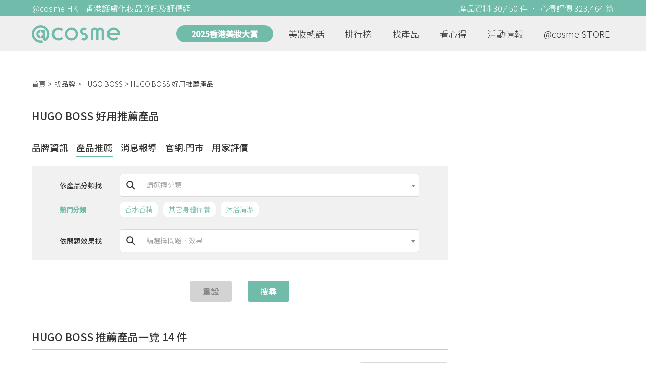

--- FILE ---
content_type: text/html; charset=utf-8
request_url: https://hk.cosme.net/brands/3622
body_size: 8953
content:
<!DOCTYPE html><html><head><title>HUGO BOSS 好用推薦產品 | @cosme 找美妝護膚</title>
<meta name="description" content="匯集HUGO BOSS 香水香精,其它身體保養,沐浴清潔等14件好用產品推薦及2篇用家評價，必買產品：BOSS JOUR,Boss Orange 香氛噴霧,BOSS BOTTLED. NIGHT. 香氛噴霧">
<meta name="keywords" content="hugo boss,評價,好用,推薦,必買,香水香精,其它身體保養,沐浴清潔">
<link rel="canonical" href="https://hk.cosme.net/brands/3622">
<meta property="og:title" content="HUGO BOSS 好用推薦產品 | @cosme 找美妝護膚">
<meta property="og:description" content="匯集HUGO BOSS 香水香精,其它身體保養,沐浴清潔等14件好用產品推薦及2篇用家評價，必買產品：BOSS JOUR,Boss Orange 香氛噴霧,BOSS BOTTLED. NIGHT. 香氛噴霧">
<meta property="og:url" content="https://hk.cosme.net/brands/3622">
<meta property="og:image" content="https://hk-web-production.s3.ap-east-1.amazonaws.com/packs/media/images/FB_600X300-5cdad85ba3904913852cce4c8a3940c2.png">
<meta property="og:type" content="website">
<meta name="viewport" content="width=device-width,initial-scale=1">
<meta name="image" content="https://hk-web-production.s3.ap-east-1.amazonaws.com/packs/media/images/FB_600X300-5cdad85ba3904913852cce4c8a3940c2.png"><link href="https://hk-web-production.s3.ap-east-1.amazonaws.com/packs/media/images/favicon-42883971783943b903caea7ba13f1a00.ico" rel="icon" type="image/x-icon" /><meta name="csrf-param" content="authenticity_token" />
<meta name="csrf-token" content="AksESyfNXRR308sFLzK7WxGoLqoonE4SKadodG-QwAVgMz-0riqgHGKvYK1nJtTP389E7HZm9wT_YiEqZNnVNQ" /><link rel="stylesheet" media="all" href="https://hk-web-production.s3.ap-east-1.amazonaws.com/assets/application-04024382391bb910584145d8113cf35ef376b55d125bb4516cebeb14ce788597.css" /><link rel="stylesheet" media="screen" href="https://hk-web-production.s3.ap-east-1.amazonaws.com/packs/css/application-153f8065.css" /><!--Global site tag (gtag.js) - Google Analytics--><script async="" src="https://www.googletagmanager.com/gtag/js?id=G-4DRLM5CJ00"></script><script>window.dataLayer = window.dataLayer || [];
function gtag(){dataLayer.push(arguments);}
gtag('js', new Date());
gtag('config', 'G-4DRLM5CJ00');</script><script>!function(f,b,e,v,n,t,s){if(f.fbq)return;n=f.fbq=function(){n.callMethod?
n.callMethod.apply(n,arguments):n.queue.push(arguments)};
if(!f._fbq)f._fbq=n;n.push=n;n.loaded=!0;n.version='2.0';
n.queue=[];t=b.createElement(e);t.async=!0;
t.src=v;s=b.getElementsByTagName(e)[0];
s.parentNode.insertBefore(t,s)}(window, document,'script',
'https://connect.facebook.net/en_US/fbevents.js');
fbq('init', '505889786483780');
fbq('track', 'PageView');</script><noscript><img height="1" style="display:none" width="1"><src>https://www.facebook.com/tr?id=505889786483780&amp;ev=PageView&amp;noscript=1</src></img></noscript><script>var clicky_site_ids = clicky_site_ids || []; clicky_site_ids.push(101309902);</script><script async="" src="//static.getclicky.com/js"></script><script src="https://securepubads.g.doubleclick.net/tag/js/gpt.js"></script><script src="https://cdn.jsdelivr.net/npm/sweetalert2@10/dist/sweetalert2.all.min.js"></script><script src="https://ajax.googleapis.com/ajax/libs/jquery/3.6.0/jquery.min.js"></script><script src="https://cdnjs.cloudflare.com/ajax/libs/jqueryui/1.12.1/jquery-ui.min.js"></script><script src="https://hk-web-production.s3.ap-east-1.amazonaws.com/packs/js/application-98d06c38c30da68478cb.js"></script><div data-tags="19.HK Brands^19_3622" id="urdmp-root" style="display:none;"></div><script>(function(i,s,o,g,r,a,m){i['urDmpObject']=r;i[r]=i[r]||function(){
(i[r].q=i[r].q||[]).push(arguments)},i[r].l=1*new Date();a=s.createElement(o),
m=s.getElementsByTagName(o)[0];a.async=1;a.src=g;m.parentNode.insertBefore(a,m);
})(window,document,'script','https://hk-web-production.s3.ap-east-1.amazonaws.com/urdmp/universal_hk.js','urdmp');

var uid = '';
urdmp('create','hk8c9240324ef613b1c838803c0519f2e',uid);
urdmp('send','pageview');</script></head><body><input class="d-none" id="download-tip" type="checkbox" /><header class="mobile-header fixed-top d-md-none"><input class="d-none" id="menu-open" type="checkbox" /><nav class="navbar flex-wrap no-gutters p-0 top-bg-color top-color"><div class="navbar-brand d-flex justify-content-center m-0 col text-center"><a class="d-inline-block" href="/"><img class="logo no-image" src="https://hk-web-production.s3.ap-east-1.amazonaws.com/packs/media/images/logo-4040fc7adb3a1fd3899ffa844137c00c.svg" /></a></div><label class="navbar-toggler position-absolute mb-0 p-0 d-md-none" for="menu-open"><span class="navbar-toggler-icon menu-btn"></span></label><div class="col-12 collapse"><ul class="list-group text-center"><li class="list-group-item"><a href="/">首頁</a></li><li class="annual-header-m"><a href="/best-cosme-awards/2025">2025香港美妝大賞</a></li><li class="list-group-item"><a href="/hotnews">美妝熱話</a></li><li class="list-group-item"><a href="/ranking">排行榜</a></li><li class="list-group-item"><div class="list-main-mobile-items"><span class="list-main-btn">找產品</span><span class="menu-arrow"></span><ul class="list-items"><li class="list-item"><a href="/brands">找品牌</a></li><li class="list-item"><a href="/products">找產品</a></li><li class="list-item"><a href="/effects">找效果</a></li><li class="list-item"><a href="/new-products">美妝新品</a></li></ul></div></li><li class="list-group-item"><div class="list-main-mobile-items"><span class="list-main-btn">看心得</span><span class="menu-arrow"></span><ul class="list-items"><li class="list-item"><a href="/new-reviews">最新心得</a></li><li class="list-item"><a href="/user-rankings">榮譽榜</a></li></ul></div></li><li class="list-group-item"><div class="list-main-mobile-items"><span class="list-main-btn">活動情報</span><ul class="list-items"><li class="list-item"><a href="/activities">品牌活動</a></li><li class="list-item"><a href="/activities/editor">編輯企劃</a></li></ul></div></li><li class="list-group-item"><a target="_blank" href="https://www.cosmestore.hk/">網上商店</a></li><hr class="hr" /><li class="list-group-item"><a target="_blank" href="https://hk.cosme.net/aboutus/">關於 @cosme HongKong</a></li><li class="list-group-item"><a target="_blank" href="https://hk.cosme.net/contact-us/">聯絡我們</a></li><li class="list-group-item" style="color: #333; background-color: #FBBC04;"><a data-turbolinks="false" data-download-app="" data-google-play-url="https://play.google.com/store/apps/details?id=jp.co.istyle.atcosme.goa&amp;referrer=utm_source%3DHK-homepage%26utm_medium%3DWeblog%26utm_campaign%3DHK-homepage" data-apple-url="https://apps.apple.com/app/apple-store/id1468439350?pt=833223&amp;ct=MMenu-DL&amp;mt=8" href="">用APP儲積分 即當現金使 >></a></li></ul></div><div class="backdrop"></div></nav></header><header class="d-none d-md-block"><nav class="navbar flex-wrap no-gutters p-0 top-bg-color top-color"><div class="header-title-layout"><div class="py-1 font-weight-light text-center">@cosme HK｜香港護膚化妝品資訊及評價網</div><div class="right-title">產品資料 30,450 件 · 心得評價 323,464 篇</div></div><div class="navbar-container col-12 nav-pc-bg-color nav-pc-color"><div class="container-md"><a href="/"><img class="logo-green no-image" src="https://hk-web-production.s3.ap-east-1.amazonaws.com/packs/media/images/logo-green-954fa4209d3d3d0336fc72f9f301e0fa.svg" /></a><ul class="list-group"><li class="annual-header"><a href="/best-cosme-awards/2025">2025香港美妝大賞</a></li><li class="list-group-item"><a class="item-menu" href="/hotnews">美妝熱話</a></li><li class="list-group-item"><a class="item-menu" href="/ranking">排行榜</a></li><li class="list-group-item"><div class="list-main-items">找產品<ul class="list-items"><li class="list-item"><a href="/brands">找品牌</a></li><li class="list-item"><a href="/products">找產品</a></li><li class="list-item"><a href="/effects">找效果</a></li><li class="list-item"><a href="/new-products">美妝新品</a></li></ul></div></li><li class="list-group-item"><div class="list-main-items">看心得<ul class="list-items"><li class="list-item"><a href="/new-reviews">最新心得</a></li><li class="list-item"><a href="/user-rankings">榮譽榜</a></li></ul></div></li><li class="list-group-item"><div class="list-main-items">活動情報<ul class="list-items"><li class="list-item"><a href="/activities">品牌活動</a></li><li class="list-item"><a href="/activities/editor">編輯企劃</a></li></ul></div></li><li class="list-group-item"><div class="list-main-items">@cosme STORE<ul class="list-items"><li class="list-item"><a href="/cosmestore">STORE 產品</a></li><li class="list-item"><a href="https://www.cosmestore.hk/">網上商店</a></li></ul></div></li></ul></div></div></nav></header><section class="ad-block section d-md-none d-md-none"><div class="gpt-ad iframe-rwd dfpCloseBtn topHeader ad650x150" data-gpt-dimensions="[[650, 100], [650, 150]]" data-gpt-div-id="div-gpt-ad-1629862047742-0" data-gpt-path="/7981851/hk-m-web-top_below_cosme" id="div-gpt-ad-1629862047742-0" style="max-width: 100%; width: 650px; min-height: 100px"></div></section><div class="dfp_big_screen d-none d-md-block"><div brand-id="3622" class="gpt-ad" data-gpt-dimensions="[120, 730]" data-gpt-div-id="div-gpt-ad-1666932902425-0" data-gpt-path="/7981851/hk_web_brand_page_big_screen_left_120x730" id="div-gpt-ad-1666932902425-0"></div><div brand-id="3622" class="gpt-ad" data-gpt-dimensions="[1200, 100]" data-gpt-div-id="div-gpt-ad-1666932871061-0" data-gpt-path="/7981851/hk_web_brand_page_big_screen_upside_1200x100" id="div-gpt-ad-1666932871061-0"></div><div brand-id="3622" class="gpt-ad" data-gpt-dimensions="[120, 730]" data-gpt-div-id="div-gpt-ad-1666932925964-0" data-gpt-path="/7981851/hk_web_brand_page_big_screen_right_120x730" id="div-gpt-ad-1666932925964-0"></div></div><main class="main container-md"><nav aria-label="breadcrumb"><ol class="breadcrumb"><li class="breadcrumb-item"><a href="/">首頁</a></li><li class="breadcrumb-item"><a href="/brands">找品牌</a></li><li class="breadcrumb-item"><a href="/brands/3622/home">HUGO BOSS</a></li><li class="breadcrumb-item"><a href="/brands/3622">HUGO BOSS 好用推薦產品</a></li></ol></nav><div class="row no-gutters justify-content-between"><article class="col-left"><section class="section brand-products-search-layout"><h1 class="section-title">HUGO BOSS 好用推薦產品</h1><div class="section-content"><div class="brand-page-links"><a class="brand-nav-link " href="/brands/3622/home">品牌資訊</a><a class="brand-nav-link current-nav" href="/brands/3622">產品推薦</a><a class="brand-nav-link " href="/brands/3622/news">消息報導</a><a class="brand-nav-link " href="/brands/3622/sell-channels">官網.門市</a><a class="brand-nav-link " href="/brands/3622/reviews">用家評價</a></div></div><div class="section-content"><form id="search-form" action="/brands/3622" accept-charset="UTF-8" method="get"><div class="form-inputs-group"><div class="form-group"><label class="form-label form-label-color">依產品分類找</label><div class="input-group"><div class="input-group-prepend"><i class="input-group-text search"></i></div><select class="form-control" data-form-select2="" data-allow-clear="true" data-placeholder="請選擇分類" name="attribute" id="attribute"><option value="" label=" "></option>
<option value="227">香氛</option>
<option value="229">身體保養</option>
<option value="252">其它身體保養</option>
<option value="314">體香劑・止汗劑</option>
<option value="333">沐浴清潔</option>
<option value="430">沐浴露・沐浴乳</option>
<option value="823">香水香精</option>
<option value="824">淡香水</option></select></div></div><div class="attributes-recommend-block"><div class="attributes-header">熱門分類</div><div class="attributes-recommend-list-block"><a class="attr-item" href="/brands/3622?attribute=823">香水香精</a><a class="attr-item" href="/brands/3622?attribute=252">其它身體保養</a><a class="attr-item" href="/brands/3622?attribute=333">沐浴清潔</a></div></div><div class="form-group"><label class="form-label form-label-color">依問題效果找</label><div class="input-group"><div class="input-group-prepend"><i class="input-group-text search"></i></div><select class="form-control" data-form-select2="" data-allow-clear="true" data-placeholder="請選擇問題、效果" name="effect" id="effect"><option value="" label=" "></option>
</select></div></div></div><div class="form-btns-group"><input type="reset" name="commit" value="重設" class="btn btn-reset" data-form-reset-select2="" data-selects="#search-form [data-form-select2]" data-disable-with="重設" /><input type="submit" value="搜尋" class="btn" data-form-submit-select2="" data-disable-with="搜尋" /></div></form></div></section><section class="ad-block section d-md-none" style=""><div class="gpt-ad ad320x100" data-gpt-dimensions="[320, 100]" data-gpt-div-id="div-gpt-ad-1617021471340-0" data-gpt-path="/7981851/HK_Web_Banner_Mobile_Horizontal" id="div-gpt-ad-1617021471340-0" style="width: 320px;height: 100px"></div></section><section class="section section-products"><h2 class="section-title">HUGO BOSS 推薦產品一覽 14 件</h2><div class="section-content"><div class="d-md-none"><div class="other-products open-tags-menu">全部效果 &gt;</div></div><div class="product-order-block"><label>排序方式</label><select name="sort_by" id="sort_by" class="form-control product-order" data-form-select2="" data-allow-clear="false" data-placeholder="Select" data-trigger-type="url" data-variables="{&quot;brand&quot;:3622}" data-trigger-baseurl="/brands/#{brand}?attribute=#{attribute}&amp;effect=#{effect}&amp;sort_by=#{sort_by}" data-variable-selectors="{&quot;sort_by&quot;:&quot;#sort_by&quot;,&quot;attribute&quot;:&quot;#attribute&quot;,&quot;effect&quot;:&quot;#effect&quot;}"><option value="7">心得數降序</option>
<option selected="selected" value="2">指數降序</option>
<option value="3">上市日期由新至舊</option></select></div><div class="product-list"><div class="product-block"><div class="img-block"><a data-ga="true" data-location="content-推薦產品一覽" data-product-id="112882" data-direct-to="產品-商品資訊" href="/products/112882"><img class="cover" alt="HUGO BOSSBOSS JOUR" src="https://hk-web-production.s3.ap-east-1.amazonaws.com/packs/media/images/product_no_image-df1aa4dd13abb766784b8588b124dc36.png" /></a></div><div class="details"><a class="brand" data-ga="true" data-location="content-推薦產品一覽" data-brand-id="3622" data-direct-to="品牌-品牌首頁" href="/brands/3622">HUGO BOSS</a><a class="title line-clamp-2" data-ga="true" data-location="content-推薦產品一覽" data-product-id="112882" data-direct-to="產品-商品資訊" href="/products/112882">BOSS JOUR</a><div class="tags"><div class="tag"><a class="" href="/products?attribute=824">淡香水</a></div></div><div class="indexes"><i class="index star-full"></i><i class="index star-full"></i><i class="index star-half"></i><i class="index star-no"></i><i class="index star-no"></i><i class="index star-no"></i><i class="index star-no"></i><span class="value">2.6</span></div><div class="reviews">心得評價：1 篇</div><div class="description"></div></div><div class="review-pickup-container"><a class="review-pickup" data-ga="true" data-location="content-推薦產品一覽" data-direct-to="單篇心得" data-review-id="1241004" href="/products/112882/reviews/1241004"><div class="content-block line-clamp-3" data-max-length="85" data-rid="1241004"><span class="user-name">Carmen好用推薦：</span>我覺得Hugo boss d 香水好岩男性用，同埋之前做香水專櫃part time 都好多男仔買Hugo boss. 因為佢呢隻香水香得黎唔會好似古龍水咁難聞，但又夠濃去cover 汗味</div><span class="more-content" id="1241004more-content">&lt;看全文&gt;</span></a></div></div><div class="product-block"><div class="img-block"><a data-ga="true" data-location="content-推薦產品一覽" data-product-id="112880" data-direct-to="產品-商品資訊" href="/products/112880"><img class="cover" alt="HUGO BOSSBoss Orange 香氛噴霧" src="https://hk-web-production.s3.ap-east-1.amazonaws.com/packs/media/images/product_no_image-df1aa4dd13abb766784b8588b124dc36.png" /></a></div><div class="details"><a class="brand" data-ga="true" data-location="content-推薦產品一覽" data-brand-id="3622" data-direct-to="品牌-品牌首頁" href="/brands/3622">HUGO BOSS</a><a class="title line-clamp-2" data-ga="true" data-location="content-推薦產品一覽" data-product-id="112880" data-direct-to="產品-商品資訊" href="/products/112880">Boss Orange 香氛噴霧</a><div class="tags"><div class="tag"><a class="" href="/products?attribute=824">淡香水</a></div></div><div class="indexes"><i class="index star-full"></i><i class="index star-full"></i><i class="index star-no"></i><i class="index star-no"></i><i class="index star-no"></i><i class="index star-no"></i><i class="index star-no"></i><span class="value">2.3</span></div><div class="reviews">心得評價：1 篇</div><div class="description"></div></div><div class="review-pickup-container"><a class="review-pickup" data-ga="true" data-location="content-推薦產品一覽" data-direct-to="單篇心得" data-review-id="1263358" href="/products/112880/reviews/1263358"><div class="content-block line-clamp-3" data-max-length="85" data-rid="1263358"><span class="user-name">choichoi好用推薦：</span>秋冬香，帶點侵略性￼，很活力很尖銳，甜酸橙子蛋糕，當中混入了少許脂粉香</div><span class="more-content" id="1263358more-content">&lt;看全文&gt;</span></a></div></div><div class="product-block"><div class="img-block"><a data-ga="true" data-location="content-推薦產品一覽" data-product-id="112881" data-direct-to="產品-商品資訊" href="/products/112881"><img class="cover" alt="HUGO BOSSBOSS BOTTLED. NIGHT. 香氛噴霧" src="https://hk-web-production.s3.ap-east-1.amazonaws.com/packs/media/images/product_no_image-df1aa4dd13abb766784b8588b124dc36.png" /></a></div><div class="details"><a class="brand" data-ga="true" data-location="content-推薦產品一覽" data-brand-id="3622" data-direct-to="品牌-品牌首頁" href="/brands/3622">HUGO BOSS</a><a class="title line-clamp-2" data-ga="true" data-location="content-推薦產品一覽" data-product-id="112881" data-direct-to="產品-商品資訊" href="/products/112881">BOSS BOTTLED. NIGHT. 香氛噴霧</a><div class="tags"><div class="tag"><a class="" href="/products?attribute=824">淡香水</a></div></div><div class="indexes"><i class="index star-no"></i><i class="index star-no"></i><i class="index star-no"></i><i class="index star-no"></i><i class="index star-no"></i><i class="index star-no"></i><i class="index star-no"></i><span class="value">0.0</span></div><div class="reviews">心得評價：0 篇</div><div class="description"></div></div></div><div class="product-block"><div class="img-block"><a data-ga="true" data-location="content-推薦產品一覽" data-product-id="112878" data-direct-to="產品-商品資訊" href="/products/112878"><img class="cover" alt="HUGO BOSSHUGO Just Different止汗棒" src="https://hk-web-production.s3.ap-east-1.amazonaws.com/packs/media/images/product_no_image-df1aa4dd13abb766784b8588b124dc36.png" /></a></div><div class="details"><a class="brand" data-ga="true" data-location="content-推薦產品一覽" data-brand-id="3622" data-direct-to="品牌-品牌首頁" href="/brands/3622">HUGO BOSS</a><a class="title line-clamp-2" data-ga="true" data-location="content-推薦產品一覽" data-product-id="112878" data-direct-to="產品-商品資訊" href="/products/112878">HUGO Just Different止汗棒</a><div class="tags"><div class="tag"><a class="" href="/products?attribute=314">體香劑・止汗劑</a></div></div><div class="indexes"><i class="index star-no"></i><i class="index star-no"></i><i class="index star-no"></i><i class="index star-no"></i><i class="index star-no"></i><i class="index star-no"></i><i class="index star-no"></i><span class="value">0.0</span></div><div class="reviews">心得評價：0 篇</div><div class="description"></div></div></div><div class="product-block"><div class="img-block"><a data-ga="true" data-location="content-推薦產品一覽" data-product-id="112879" data-direct-to="產品-商品資訊" href="/products/112879"><img class="cover" alt="HUGO BOSSHUGO Just Different止汗噴霧" src="https://hk-web-production.s3.ap-east-1.amazonaws.com/packs/media/images/product_no_image-df1aa4dd13abb766784b8588b124dc36.png" /></a></div><div class="details"><a class="brand" data-ga="true" data-location="content-推薦產品一覽" data-brand-id="3622" data-direct-to="品牌-品牌首頁" href="/brands/3622">HUGO BOSS</a><a class="title line-clamp-2" data-ga="true" data-location="content-推薦產品一覽" data-product-id="112879" data-direct-to="產品-商品資訊" href="/products/112879">HUGO Just Different止汗噴霧</a><div class="tags"><div class="tag"><a class="" href="/products?attribute=430">沐浴露・沐浴乳</a></div></div><div class="indexes"><i class="index star-no"></i><i class="index star-no"></i><i class="index star-no"></i><i class="index star-no"></i><i class="index star-no"></i><i class="index star-no"></i><i class="index star-no"></i><span class="value">0.0</span></div><div class="reviews">心得評價：0 篇</div><div class="description"></div></div></div><div class="product-block"><div class="img-block"><a data-ga="true" data-location="content-推薦產品一覽" data-product-id="112883" data-direct-to="產品-商品資訊" href="/products/112883"><img class="cover" alt="HUGO BOSSBOSS NUIT INTENSE Pour Femme" src="https://hk-web-production.s3.ap-east-1.amazonaws.com/packs/media/images/product_no_image-df1aa4dd13abb766784b8588b124dc36.png" /></a></div><div class="details"><a class="brand" data-ga="true" data-location="content-推薦產品一覽" data-brand-id="3622" data-direct-to="品牌-品牌首頁" href="/brands/3622">HUGO BOSS</a><a class="title line-clamp-2" data-ga="true" data-location="content-推薦產品一覽" data-product-id="112883" data-direct-to="產品-商品資訊" href="/products/112883">BOSS NUIT INTENSE Pour Femme</a><div class="tags"><div class="tag"><a class="" href="/products?attribute=824">淡香水</a></div></div><div class="indexes"><i class="index star-no"></i><i class="index star-no"></i><i class="index star-no"></i><i class="index star-no"></i><i class="index star-no"></i><i class="index star-no"></i><i class="index star-no"></i><span class="value">0.0</span></div><div class="reviews">心得評價：0 篇</div><div class="description"></div></div></div><div class="product-block"><div class="img-block"><a data-ga="true" data-location="content-推薦產品一覽" data-product-id="112884" data-direct-to="產品-商品資訊" href="/products/112884"><img class="cover" alt="HUGO BOSSFemme l’eau fraîche by BOSS EDT" src="https://hk-web-production.s3.ap-east-1.amazonaws.com/packs/media/images/product_no_image-df1aa4dd13abb766784b8588b124dc36.png" /></a></div><div class="details"><a class="brand" data-ga="true" data-location="content-推薦產品一覽" data-brand-id="3622" data-direct-to="品牌-品牌首頁" href="/brands/3622">HUGO BOSS</a><a class="title line-clamp-2" data-ga="true" data-location="content-推薦產品一覽" data-product-id="112884" data-direct-to="產品-商品資訊" href="/products/112884">Femme l’eau fraîche by BOSS EDT</a><div class="tags"><div class="tag"><a class="" href="/products?attribute=824">淡香水</a></div></div><div class="indexes"><i class="index star-no"></i><i class="index star-no"></i><i class="index star-no"></i><i class="index star-no"></i><i class="index star-no"></i><i class="index star-no"></i><i class="index star-no"></i><span class="value">0.0</span></div><div class="reviews">心得評價：0 篇</div><div class="description"></div></div></div><div class="product-block"><div class="img-block"><a data-ga="true" data-location="content-推薦產品一覽" data-product-id="112890" data-direct-to="產品-商品資訊" href="/products/112890"><img class="cover" alt="HUGO BOSSHUGO Woman" src="https://hk-web-production.s3.ap-east-1.amazonaws.com/packs/media/images/product_no_image-df1aa4dd13abb766784b8588b124dc36.png" /></a></div><div class="details"><a class="brand" data-ga="true" data-location="content-推薦產品一覽" data-brand-id="3622" data-direct-to="品牌-品牌首頁" href="/brands/3622">HUGO BOSS</a><a class="title line-clamp-2" data-ga="true" data-location="content-推薦產品一覽" data-product-id="112890" data-direct-to="產品-商品資訊" href="/products/112890">HUGO Woman</a><div class="tags"><div class="tag"><a class="" href="/products?attribute=824">淡香水</a></div></div><div class="indexes"><i class="index star-no"></i><i class="index star-no"></i><i class="index star-no"></i><i class="index star-no"></i><i class="index star-no"></i><i class="index star-no"></i><i class="index star-no"></i><span class="value">0.0</span></div><div class="reviews">心得評價：0 篇</div><div class="description"></div></div></div><div class="product-block"><div class="img-block"><a data-ga="true" data-location="content-推薦產品一覽" data-product-id="112885" data-direct-to="產品-商品資訊" href="/products/112885"><img class="cover" alt="HUGO BOSSHUGO Create EDT Spray" src="https://hk-web-production.s3.ap-east-1.amazonaws.com/packs/media/images/product_no_image-df1aa4dd13abb766784b8588b124dc36.png" /></a></div><div class="details"><a class="brand" data-ga="true" data-location="content-推薦產品一覽" data-brand-id="3622" data-direct-to="品牌-品牌首頁" href="/brands/3622">HUGO BOSS</a><a class="title line-clamp-2" data-ga="true" data-location="content-推薦產品一覽" data-product-id="112885" data-direct-to="產品-商品資訊" href="/products/112885">HUGO Create EDT Spray</a><div class="tags"><div class="tag"><a class="" href="/products?attribute=824">淡香水</a></div></div><div class="indexes"><i class="index star-no"></i><i class="index star-no"></i><i class="index star-no"></i><i class="index star-no"></i><i class="index star-no"></i><i class="index star-no"></i><i class="index star-no"></i><span class="value">0.0</span></div><div class="reviews">心得評價：0 篇</div><div class="description"></div></div></div><div class="product-block"><div class="img-block"><a data-ga="true" data-location="content-推薦產品一覽" data-product-id="112887" data-direct-to="產品-商品資訊" href="/products/112887"><img class="cover" alt="HUGO BOSSHugo Man EDT" src="https://hk-web-production.s3.ap-east-1.amazonaws.com/packs/media/images/product_no_image-df1aa4dd13abb766784b8588b124dc36.png" /></a></div><div class="details"><a class="brand" data-ga="true" data-location="content-推薦產品一覽" data-brand-id="3622" data-direct-to="品牌-品牌首頁" href="/brands/3622">HUGO BOSS</a><a class="title line-clamp-2" data-ga="true" data-location="content-推薦產品一覽" data-product-id="112887" data-direct-to="產品-商品資訊" href="/products/112887">Hugo Man EDT</a><div class="tags"><div class="tag"><a class="" href="/products?attribute=824">淡香水</a></div></div><div class="indexes"><i class="index star-no"></i><i class="index star-no"></i><i class="index star-no"></i><i class="index star-no"></i><i class="index star-no"></i><i class="index star-no"></i><i class="index star-no"></i><span class="value">0.0</span></div><div class="reviews">心得評價：0 篇</div><div class="description"></div></div></div></div></div></section><script>$(function() {
  let menu_option = 0;
  let last_menu_option = 0;
  function selectTag(tag_id) {
    menu_option = tag_id;
    if (tag_id == 0) {
      $('#tag_menu_title').text('全部效果');
    } else {
      let title = $(`.menu_tag_${tag_id} .tag-name`).text()
      $('#tag_menu_title').text(title);
    }
    $(".tags-menu-item").addClass('hidden');
    $(`.menu_item_${menu_option}`).removeClass('hidden');
  }

  $('.open-tags-menu').click(function(){
    $('.tags-menu, .fix-main-menu, .main-cover').addClass('show');
  });

  $('.menu_item_next').click(function() {
    last_menu_option = menu_option;
    selectTag($(this).data('tid'));
  });

  $('.main-cover, #close-ucat-menu').click(function() {
    if (menu_option != 0) {
      menu_option = last_menu_option;
      selectTag(menu_option);
      last_menu_option = 0;
    } else {
      $('.tags-menu, .fix-main-menu, .main-cover').removeClass('show');
    }
  });
})</script><div class="d-md-none"><nav class="pagination"><span class="page current">1</span> <span class="page"><a rel="next" href="/brands/3622?page=2">2</a></span> <span class="next"><a rel="next" class="page-next" href="/brands/3622?page=2"></a></span> <span class="last"><a class="page-last" href="/brands/3622?page=2"></a></span> </nav></div><div class="d-none d-md-block"><nav class="pagination"><span class="page current">1</span> <span class="page"><a rel="next" href="/brands/3622?page=2">2</a></span> <span class="next"><a rel="next" class="page-next" href="/brands/3622?page=2"></a></span> <span class="last"><a class="page-last" href="/brands/3622?page=2"></a></span> </nav></div></article><aside class="col-right"><div class="d-none d-md-block"><div class="ad300x600 d-none d-md-block"><div class="gpt-ad" data-gpt-dimensions="[300, 600]" data-gpt-div-id="div-gpt-ad-1616999008937-0" data-gpt-path="/7981851/HK_Web_Mega_Banner_vertical" id="div-gpt-ad-1616999008937-0"></div></div></div><section class="section"><div class="section-title"> 熱門排行榜<a class="section-more" href="/ranking"> 看更多<div class="arrow-right"></div></a></div><div class="section-content"><div class="carousel slide" data-interval="10000" data-ride="carousel" id="hotranking-carousel"><div class="carousel-inner"><div class="carousel-item active"><div class="hotranking-list"><div class="hotranking-block"><div class="title">綜合排行榜</div><div class="hotranking"><div class="cover"><a data-ga="true" data-location="sidebar-熱門排行榜" data-product-id="137052" data-direct-to="產品-商品資訊" href="/products/137052"><img src="https://cosme-global-production.s3.amazonaws.com/uploads/product_sku_image/137052/189266/194207/medium_189266_202307212354.jpg" /></a></div><div class="details"><a class="title line-clamp-2" href="/products/137052">[ CeraVe ] 長效保濕修復乳</a><div class="info"><div class="index"><i class="index star-full"></i><i class="index star-full"></i><i class="index star-full"></i><i class="index star-full"></i><i class="index star-full"></i><i class="index star-full"></i><i class="index star-no"></i><span class="value">6.0</span></div><span class="likes">心得 65 篇</span></div></div></div><div class="hotranking"><div class="cover"><a data-ga="true" data-location="sidebar-熱門排行榜" data-product-id="102733" data-direct-to="產品-商品資訊" href="/products/102733"><img src="https://cosme-global-production.s3.amazonaws.com/uploads/product_sku_image/102733/128300/85422/medium_128300_85422.jpg" /></a></div><div class="details"><a class="title line-clamp-2" href="/products/102733">[ ettusais ] 魔束捲翹睫毛底膏</a><div class="info"><div class="index"><i class="index star-full"></i><i class="index star-full"></i><i class="index star-full"></i><i class="index star-full"></i><i class="index star-full"></i><i class="index star-full"></i><i class="index star-no"></i><span class="value">6.0</span></div><span class="likes">心得 44 篇</span></div></div></div><div class="hotranking"><div class="cover"><a data-ga="true" data-location="sidebar-熱門排行榜" data-product-id="137053" data-direct-to="產品-商品資訊" href="/products/137053"><img src="https://cosme-global-production.s3.amazonaws.com/uploads/product_sku_image/137053/189269/194208/medium_189269_202307212357.jpg" /></a></div><div class="details"><a class="title line-clamp-2" href="/products/137053">[ CeraVe ] 長效滋潤修復霜</a><div class="info"><div class="index"><i class="index star-full"></i><i class="index star-full"></i><i class="index star-full"></i><i class="index star-full"></i><i class="index star-full"></i><i class="index star-half"></i><i class="index star-no"></i><span class="value">5.9</span></div><span class="likes">心得 59 篇</span></div></div></div></div></div></div><div class="carousel-item"><div class="hotranking-list"><div class="hotranking-block"><div class="title">乳液</div><div class="hotranking"><div class="cover"><a data-ga="true" data-location="sidebar-熱門排行榜" data-product-id="150298" data-direct-to="產品-商品資訊" href="/products/150298"><img src="https://cosme-global-production.s3.amazonaws.com/uploads/product_sku_image/150298/212856/216310/medium_212856_202506190919.png" /></a></div><div class="details"><a class="title line-clamp-2" href="/products/150298">[ NIVEA ] LUMINOUS630 專研多重淡斑透白平衡乳液 (630乳液)</a><div class="info"><div class="index"><i class="index star-full"></i><i class="index star-full"></i><i class="index star-full"></i><i class="index star-full"></i><i class="index star-full"></i><i class="index star-no"></i><i class="index star-no"></i><span class="value">5.3</span></div><span class="likes">心得 45 篇</span></div></div></div><div class="hotranking"><div class="cover"><a data-ga="true" data-location="sidebar-熱門排行榜" data-product-id="100534" data-direct-to="產品-商品資訊" href="/products/100534"><img src="https://cosme-global-production.s3.amazonaws.com/uploads/product_sku_image/100534/124939/83542/medium_124939_83542.jpg" /></a></div><div class="details"><a class="title line-clamp-2" href="/products/100534">[ Curél ] 水凝保濕乳液</a><div class="info"><div class="index"><i class="index star-full"></i><i class="index star-full"></i><i class="index star-full"></i><i class="index star-full"></i><i class="index star-half"></i><i class="index star-no"></i><i class="index star-no"></i><span class="value">4.6</span></div><span class="likes">心得 5 篇</span></div></div></div><div class="hotranking"><div class="cover"><a data-ga="true" data-location="sidebar-熱門排行榜" data-product-id="104071" data-direct-to="產品-商品資訊" href="/products/104071"><img src="https://cosme-global-production.s3.amazonaws.com/uploads/product_sku_image/104071/130614/192609/medium_130614_202306080955.png" /></a></div><div class="details"><a class="title line-clamp-2" href="/products/104071">[ MINON AminoMoist ] 長效保濕乳液</a><div class="info"><div class="index"><i class="index star-full"></i><i class="index star-full"></i><i class="index star-full"></i><i class="index star-full"></i><i class="index star-no"></i><i class="index star-no"></i><i class="index star-no"></i><span class="value">4.5</span></div><span class="likes">心得 6 篇</span></div></div></div></div></div></div><div class="carousel-item"><div class="hotranking-list"><div class="hotranking-block"><div class="title">粉餅</div><div class="hotranking"><div class="cover"><a data-ga="true" data-location="sidebar-熱門排行榜" data-product-id="133701" data-direct-to="產品-商品資訊" href="/products/133701"><img src="https://cosme-global-production.s3.amazonaws.com/uploads/product_sku_image/133701/182016/187863/medium_182016_202303070357.jpg" /></a></div><div class="details"><a class="title line-clamp-2" href="/products/133701">[ MAKE UP FOR EVER ] 高清柔霧粉餅</a><div class="info"><div class="index"><i class="index star-full"></i><i class="index star-full"></i><i class="index star-full"></i><i class="index star-full"></i><i class="index star-half"></i><i class="index star-no"></i><i class="index star-no"></i><span class="value">4.8</span></div><span class="likes">心得 6 篇</span></div></div></div><div class="hotranking"><div class="cover"><a data-ga="true" data-location="sidebar-熱門排行榜" data-product-id="120820" data-direct-to="產品-商品資訊" href="/products/120820"><img src="https://cosme-global-production.s3.amazonaws.com/uploads/product_sku_image/120820/149458/91568/medium_149458_91568.jpeg" /></a></div><div class="details"><a class="title line-clamp-2" href="/products/120820">[ SHISEIDO MAQuillAGE ] Dramatic Powdery EX</a><div class="info"><div class="index"><i class="index star-full"></i><i class="index star-full"></i><i class="index star-full"></i><i class="index star-no"></i><i class="index star-no"></i><i class="index star-no"></i><i class="index star-no"></i><span class="value">3.3</span></div><span class="likes">心得 1 篇</span></div></div></div><div class="hotranking"><div class="cover"><a data-ga="true" data-location="sidebar-熱門排行榜" data-product-id="116478" data-direct-to="產品-商品資訊" href="/products/116478"><img src="https://cosme-global-production.s3.amazonaws.com/uploads/product_sku_image/116478/144707/88538/medium_144707_88538.jpg" /></a></div><div class="details"><a class="title line-clamp-2" href="/products/116478">[ INTEGRATE ] 柔焦輕透美肌粉餅</a><div class="info"><div class="index"><i class="index star-full"></i><i class="index star-full"></i><i class="index star-full"></i><i class="index star-no"></i><i class="index star-no"></i><i class="index star-no"></i><i class="index star-no"></i><span class="value">3.1</span></div><span class="likes">心得 1 篇</span></div></div></div></div></div></div><div class="carousel-item"><div class="hotranking-list"><div class="hotranking-block"><div class="title">粉底霜</div><div class="hotranking"><div class="cover"><a data-ga="true" data-location="sidebar-熱門排行榜" data-product-id="152266" data-direct-to="產品-商品資訊" href="/products/152266"><img src="https://cosme-global-production.s3.amazonaws.com/uploads/product_sku_image/152266/216832/220192/medium_216832_202510060929.jpg" /></a></div><div class="details"><a class="title line-clamp-2" href="/products/152266">[ KANEBO ]  原生活力精華粉底霜</a><div class="info"><div class="index"><i class="index star-full"></i><i class="index star-full"></i><i class="index star-full"></i><i class="index star-full"></i><i class="index star-full"></i><i class="index star-no"></i><i class="index star-no"></i><span class="value">5.3</span></div><span class="likes">心得 33 篇</span></div></div></div><div class="hotranking"><div class="cover"><a data-ga="true" data-location="sidebar-熱門排行榜" data-product-id="103602" data-direct-to="產品-商品資訊" href="/products/103602"><img src="https://cosme-global-production.s3.amazonaws.com/uploads/product_sku_image/103602/129824/86266/medium_129824_86266.jpg" /></a></div><div class="details"><a class="title line-clamp-2" href="/products/103602">[ media ] 粉嫩保濕礦物粉底霜</a><div class="info"><div class="index"><i class="index star-full"></i><i class="index star-full"></i><i class="index star-full"></i><i class="index star-full"></i><i class="index star-no"></i><i class="index star-no"></i><i class="index star-no"></i><span class="value">4.4</span></div><span class="likes">心得 4 篇</span></div></div></div><div class="hotranking"><div class="cover"><a data-ga="true" data-location="sidebar-熱門排行榜" data-product-id="148297" data-direct-to="產品-商品資訊" href="/products/148297"><img src="https://cosme-global-production.s3.amazonaws.com/uploads/product_sku_image/148297/209957/213556/medium_209957_202503310418.jpg" /></a></div><div class="details"><a class="title line-clamp-2" href="/products/148297">[ LAURA MERCIER ] 水光修護輕粉底霜</a><div class="info"><div class="index"><i class="index star-full"></i><i class="index star-full"></i><i class="index star-full"></i><i class="index star-no"></i><i class="index star-no"></i><i class="index star-no"></i><i class="index star-no"></i><span class="value">3.5</span></div><span class="likes">心得 2 篇</span></div></div></div></div></div></div><div class="carousel-item"><div class="hotranking-list"><div class="hotranking-block"><div class="title">霜狀面膜</div><div class="hotranking"><div class="cover"><a data-ga="true" data-location="sidebar-熱門排行榜" data-product-id="152508" data-direct-to="產品-商品資訊" href="/products/152508"><img src="https://cosme-global-production.s3.amazonaws.com/uploads/product_sku_image/152508/217406/220804/medium_217406_202510200821.png" /></a></div><div class="details"><a class="title line-clamp-2" href="/products/152508">[ HADA LABO 肌研 ] H.A. Supreme 膠原修護睡眠面膜 #水光燈面膜</a><div class="info"><div class="index"><i class="index star-full"></i><i class="index star-full"></i><i class="index star-full"></i><i class="index star-full"></i><i class="index star-full"></i><i class="index star-half"></i><i class="index star-no"></i><span class="value">5.6</span></div><span class="likes">心得 31 篇</span></div></div></div><div class="hotranking"><div class="cover"><a data-ga="true" data-location="sidebar-熱門排行榜" data-product-id="150909" data-direct-to="產品-商品資訊" href="/products/150909"><img src="https://cosme-global-production.s3.amazonaws.com/uploads/product_sku_image/150909/213852/217343/medium_213852_202507170743.png" /></a></div><div class="details"><a class="title line-clamp-2" href="/products/150909">[ DECLARÉ ] 水盈保濕面膜</a><div class="info"><div class="index"><i class="index star-full"></i><i class="index star-full"></i><i class="index star-full"></i><i class="index star-full"></i><i class="index star-full"></i><i class="index star-no"></i><i class="index star-no"></i><span class="value">5.1</span></div><span class="likes">心得 31 篇</span></div></div></div><div class="hotranking"><div class="cover"><a data-ga="true" data-location="sidebar-熱門排行榜" data-product-id="106089" data-direct-to="產品-商品資訊" href="/products/106089"><img src="https://cosme-global-production.s3.amazonaws.com/uploads/product_sku_image/106089/133512/179830/medium_133512_202211180648.png" /></a></div><div class="details"><a class="title line-clamp-2" href="/products/106089">[ LUSH ] 藍莓面膜</a><div class="info"><div class="index"><i class="index star-full"></i><i class="index star-full"></i><i class="index star-full"></i><i class="index star-full"></i><i class="index star-no"></i><i class="index star-no"></i><i class="index star-no"></i><span class="value">4.1</span></div><span class="likes">心得 2 篇</span></div></div></div></div></div></div><div class="carousel-item"><div class="hotranking-list"><div class="hotranking-block"><div class="title">護髮精華</div><div class="hotranking"><div class="cover"><a data-ga="true" data-location="sidebar-熱門排行榜" data-product-id="152227" data-direct-to="產品-商品資訊" href="/products/152227"><img src="https://cosme-global-production.s3.amazonaws.com/uploads/product_sku_image/152227/216724/220105/medium_216724_202510031230.png" /></a></div><div class="details"><a class="title line-clamp-2" href="/products/152227">[ PANTENE ] 3秒奇蹟髮油 (茉莉山茶)</a><div class="info"><div class="index"><i class="index star-full"></i><i class="index star-full"></i><i class="index star-full"></i><i class="index star-full"></i><i class="index star-full"></i><i class="index star-half"></i><i class="index star-no"></i><span class="value">5.7</span></div><span class="likes">心得 33 篇</span></div></div></div><div class="hotranking"><div class="cover"><a data-ga="true" data-location="sidebar-熱門排行榜" data-product-id="152503" data-direct-to="產品-商品資訊" href="/products/152503"><img src="https://cosme-global-production.s3.amazonaws.com/uploads/product_sku_image/152503/217400/220799/medium_217400_202510200630.png" /></a></div><div class="details"><a class="title line-clamp-2" href="/products/152503">[ PANTENE ] 3秒奇蹟髮油 (雪松玫瑰)</a><div class="info"><div class="index"><i class="index star-full"></i><i class="index star-full"></i><i class="index star-full"></i><i class="index star-full"></i><i class="index star-full"></i><i class="index star-no"></i><i class="index star-no"></i><span class="value">5.5</span></div><span class="likes">心得 30 篇</span></div></div></div><div class="hotranking"><div class="cover"><a data-ga="true" data-location="sidebar-熱門排行榜" data-product-id="103966" data-direct-to="產品-商品資訊" href="/products/103966"><img src="https://cosme-global-production.s3.amazonaws.com/uploads/product_sku_image/103966/130486/86421/medium_130486_86421.jpg" /></a></div><div class="details"><a class="title line-clamp-2" href="/products/103966">[ Lucido-L ] 輕柔亮澤美髮油 Hair Treatment Oil</a><div class="info"><div class="index"><i class="index star-full"></i><i class="index star-full"></i><i class="index star-full"></i><i class="index star-full"></i><i class="index star-half"></i><i class="index star-no"></i><i class="index star-no"></i><span class="value">4.6</span></div><span class="likes">心得 4 篇</span></div></div></div></div></div></div></div><ol class="carousel-indicators"><li class="indicator active" data-slide-to="0" data-target="#hotranking-carousel"></li><li class="indicator" data-slide-to="1" data-target="#hotranking-carousel"></li><li class="indicator" data-slide-to="2" data-target="#hotranking-carousel"></li><li class="indicator" data-slide-to="3" data-target="#hotranking-carousel"></li><li class="indicator" data-slide-to="4" data-target="#hotranking-carousel"></li><li class="indicator" data-slide-to="5" data-target="#hotranking-carousel"></li></ol></div></div></section></aside></div></main><footer class="footer footer-bg-color footer-color"><div class="container-md"><div class="row no-gutters justify-content-between"><div class="col-left d-none d-md-flex"><div class="logo-green"></div><div class="categories-block col d-flex flex-column"><div class="category-block"><h6 class="category-name"><a href="/hotnews">美妝熱話</a></h6></div><div class="category-block"><h6 class="category-name"><a href="/ranking">排行榜</a></h6><ul class="category-list"><li class="category-list-item"><a href="/best-cosme-awards/archive">美妝大賞</a></li></ul></div><div class="category-block"><h6 class="category-name"><a href="/products">找產品</a></h6></div><div class="category-block"><h6 class="category-name">活動情報</h6><ul class="category-list"><li class="category-list-item"><a href="/activities">品牌活動</a></li><li class="category-list-item"><a href="/activities/editor">編輯企劃</a></li></ul></div></div><div class="categories-block col d-flex flex-column"><div class="category-block"><h6 class="category-name">聯絡我們</h6><ul class="category-list"><li class="category-list-item"><a target="_blank" href="https://hk.cosme.net/aboutus/">關於 @cosme HongKong</a></li><li class="category-list-item"><a target="_blank" href="https://hk.cosme.net/at-cosme-hk-mobile-app/">下載免費App</a></li><li class="category-list-item"><a target="_blank" href="https://hk.cosme.net/contact-us/">聯絡我們</a></li><li class="category-list-item"><a target="_blank" href="https://hk.cosme.net/regulations/privacy">隱私權聲明</a></li><li class="category-list-item"><a target="_blank" href="https://hk.cosme.net/operational_policy">營運方針</a></li><li class="category-list-item"><a target="_blank" href="https://hk.cosme.net/review_policy">心得資料庫營運方針</a></li><li class="category-list-item"><a target="_blank" href="https://hk.cosme.net/trial_recipe">試用資格攻略</a></li><li class="category-list-item"><a target="_blank" href="https://hk.cosme.net/score_instruction">@cosme指數說明                  </a></li></ul></div></div><div class="categories-block col d-flex flex-column"><div class="category-block"><h6 class="category-name">Follow Us</h6><ul class="category-list"><li class="category-list-item"><a target="_blank" href="https://www.facebook.com/atcosmeHK/">Facebook</a></li><li class="category-list-item"><a target="_blank" href="https://www.instagram.com/at_cosmehk/">Instagram</a></li></ul></div></div></div><div class="col-right col"><form action="/subscribe/register_email" accept-charset="UTF-8" method="post"><input type="hidden" name="authenticity_token" value="PeLBu7j5OSAIny1wGU3B5CkpWCd7UkW-erVGBMpOGKvcVaVTkz-FRdsgB6M9mRP6Vx4_f23r6qDegzemF1h6hw" /><div class="form-group"><label class="form-label form-label-color" for="email">緊貼最新消息</label><input class="form-control form-control-color" placeholder="輸入電子郵件" type="email" name="email" id="email" /></div><input type="submit" name="commit" value="SEND" class="btn send-mail-btn" data-disable-with="SEND" /></form></div></div></div><div class="share-btns d-md-none"><a target="_blank" class="facebook-btn" href="https://www.facebook.com/atcosmeHK/"></a><a target="_blank" class="instagram-btn" href="https://www.instagram.com/at_cosmehk/"></a></div><div class="down-block down-bg-color down-color">copyright©istyle,inc.</div></footer></body></html>

--- FILE ---
content_type: text/html; charset=utf-8
request_url: https://www.google.com/recaptcha/api2/aframe
body_size: 267
content:
<!DOCTYPE HTML><html><head><meta http-equiv="content-type" content="text/html; charset=UTF-8"></head><body><script nonce="i3z_udlPNT9OgIq8uR3uSQ">/** Anti-fraud and anti-abuse applications only. See google.com/recaptcha */ try{var clients={'sodar':'https://pagead2.googlesyndication.com/pagead/sodar?'};window.addEventListener("message",function(a){try{if(a.source===window.parent){var b=JSON.parse(a.data);var c=clients[b['id']];if(c){var d=document.createElement('img');d.src=c+b['params']+'&rc='+(localStorage.getItem("rc::a")?sessionStorage.getItem("rc::b"):"");window.document.body.appendChild(d);sessionStorage.setItem("rc::e",parseInt(sessionStorage.getItem("rc::e")||0)+1);localStorage.setItem("rc::h",'1769241707148');}}}catch(b){}});window.parent.postMessage("_grecaptcha_ready", "*");}catch(b){}</script></body></html>

--- FILE ---
content_type: application/javascript; charset=utf-8
request_url: https://fundingchoicesmessages.google.com/f/AGSKWxUMnvGVWMiCLnzZsmzbRCgXAQmyztJ-KDVQM-ZJfGNK79A-GJ3vn_mljuVDwgzgQmom0OAe9LghzwnkQX89SRW08lUT7Siy8QiQSDWJA-usNJBkO9C9G1q0ksFdB1hT20-ck999?fccs=W251bGwsbnVsbCxudWxsLG51bGwsbnVsbCxudWxsLFsxNzY5MjQxNzA1LDYwOTAwMDAwMF0sbnVsbCxudWxsLG51bGwsW251bGwsWzddXSwiaHR0cHM6Ly9oay5jb3NtZS5uZXQvYnJhbmRzLzM2MjIiLG51bGwsW1s4LCJrNjFQQmptazZPMCJdLFs5LCJlbi1VUyJdLFsxOSwiMiJdLFsxNywiWzBdIl0sWzI0LCIiXSxbMjksImZhbHNlIl1dXQ
body_size: -229
content:
if (typeof __googlefc.fcKernelManager.run === 'function') {"use strict";this.default_ContributorServingResponseClientJs=this.default_ContributorServingResponseClientJs||{};(function(_){var window=this;
try{
var QH=function(a){this.A=_.t(a)};_.u(QH,_.J);var RH=_.ed(QH);var SH=function(a,b,c){this.B=a;this.params=b;this.j=c;this.l=_.F(this.params,4);this.o=new _.dh(this.B.document,_.O(this.params,3),new _.Qg(_.Qk(this.j)))};SH.prototype.run=function(){if(_.P(this.params,10)){var a=this.o;var b=_.eh(a);b=_.Od(b,4);_.ih(a,b)}a=_.Rk(this.j)?_.be(_.Rk(this.j)):new _.de;_.ee(a,9);_.F(a,4)!==1&&_.G(a,4,this.l===2||this.l===3?1:2);_.Fg(this.params,5)&&(b=_.O(this.params,5),_.hg(a,6,b));return a};var TH=function(){};TH.prototype.run=function(a,b){var c,d;return _.v(function(e){c=RH(b);d=(new SH(a,c,_.A(c,_.Pk,2))).run();return e.return({ia:_.L(d)})})};_.Tk(8,new TH);
}catch(e){_._DumpException(e)}
}).call(this,this.default_ContributorServingResponseClientJs);
// Google Inc.

//# sourceURL=/_/mss/boq-content-ads-contributor/_/js/k=boq-content-ads-contributor.ContributorServingResponseClientJs.en_US.k61PBjmk6O0.es5.O/d=1/exm=kernel_loader,loader_js_executable/ed=1/rs=AJlcJMztj-kAdg6DB63MlSG3pP52LjSptg/m=web_iab_tcf_v2_signal_executable
__googlefc.fcKernelManager.run('\x5b\x5b\x5b8,\x22\x5bnull,\x5b\x5bnull,null,null,\\\x22https:\/\/fundingchoicesmessages.google.com\/f\/AGSKWxXv-h6ftH9n15OFTG3-EuxV0nEJMq1_Xe81-83YSVWvgSNZAczGDdGsEPWQRGNF-8WLjUf8nYQkjy9H0N_EqsY4FPquBAW5XOqAsn_vodJ-44umCGB_TKzBdPoqIZ1oBv43RVfw\\\x22\x5d,null,null,\x5bnull,null,null,\\\x22https:\/\/fundingchoicesmessages.google.com\/el\/AGSKWxXBuVroAYsERxFFD5AVwzmGz7UcZ0jGfMlZNm7d-2AMb0UGl5m9-ZxvnF65dsUd_SKWdtsABl9oHOvZVk1czs5rS04IkFjnNTJ6izDL7EMv6bAXQO-RNFqWjX6pT_ohCqiVJL80\\\x22\x5d,null,\x5bnull,\x5b7\x5d\x5d\x5d,\\\x22cosme.net\\\x22,1,\\\x22en\\\x22,null,null,null,null,1\x5d\x22\x5d\x5d,\x5bnull,null,null,\x22https:\/\/fundingchoicesmessages.google.com\/f\/AGSKWxWR18xaf6wzl9dT6FwaduyIwxV2DcqgiL3-YwnX0pFc9TNlzjUcyA1CRX78v1NPpWyXPvlBT2pCJR-PTYwlXDt-RzDv_xyI2UoGbCbZcXG9WlD2NbJM-qT_5Rx_NL0oI4oL2M5m\x22\x5d\x5d');}

--- FILE ---
content_type: application/javascript; charset=utf-8
request_url: https://fundingchoicesmessages.google.com/f/AGSKWxWkqPKd3Tid2PdrdNdju4bLt9fZwEghHy7K4JwuLa65kypvnKCe_vaQQgp7K-EHawDaszwZbmge7D_slxf7nkgbhtZMZx29Ij6YALVrxvhMLNPNQhwrnRdjNHiSNiKKAzNWjVSFtZxHqCxGhMb4NUyOgLg7w6vHlpQR-LHb5eZSF8kHmR-F7Re93nE=/__700_150_:-abp-properties(base64)/right_ads./admgr./adv-bannerize-
body_size: -1289
content:
window['c7651ab8-ee30-4347-a822-d327766f384c'] = true;

--- FILE ---
content_type: image/svg+xml
request_url: https://hk-web-production.s3.ap-east-1.amazonaws.com/packs/media/images/arrow-right-3c58412a07e180148bf4e92c11f1ce0e.svg
body_size: 517
content:
<svg xmlns="http://www.w3.org/2000/svg" width="44" height="44" viewBox="0 0 44 44">
    <g fill="none" fill-rule="evenodd">
        <g fill="#70BBAA">
            <g>
                <g>
                    <g>
                        <path d="M24.667 15L26 16.4l-5.334 5.599L26 27.6 24.667 29 18 22l1.333-1.4 5.334-5.6z" transform="translate(-315 -124) translate(0 124) translate(16) translate(299) matrix(-1 0 0 1 44 0)"/>
                    </g>
                </g>
            </g>
        </g>
    </g>
</svg>
